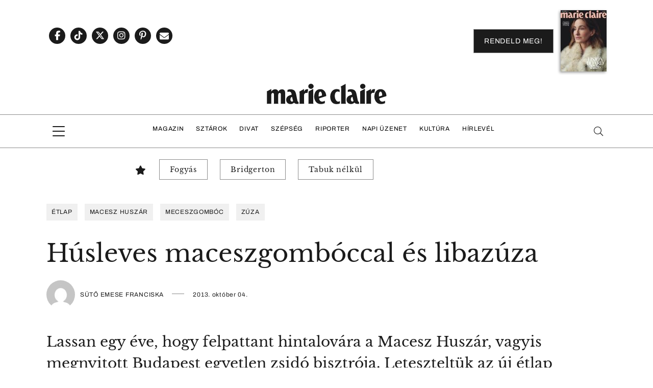

--- FILE ---
content_type: text/html; charset=utf-8
request_url: https://www.google.com/recaptcha/api2/aframe
body_size: 183
content:
<!DOCTYPE HTML><html><head><meta http-equiv="content-type" content="text/html; charset=UTF-8"></head><body><script nonce="vzeEUyJ9JWlJCgCiNtZ5-g">/** Anti-fraud and anti-abuse applications only. See google.com/recaptcha */ try{var clients={'sodar':'https://pagead2.googlesyndication.com/pagead/sodar?'};window.addEventListener("message",function(a){try{if(a.source===window.parent){var b=JSON.parse(a.data);var c=clients[b['id']];if(c){var d=document.createElement('img');d.src=c+b['params']+'&rc='+(localStorage.getItem("rc::a")?sessionStorage.getItem("rc::b"):"");window.document.body.appendChild(d);sessionStorage.setItem("rc::e",parseInt(sessionStorage.getItem("rc::e")||0)+1);localStorage.setItem("rc::h",'1768851990703');}}}catch(b){}});window.parent.postMessage("_grecaptcha_ready", "*");}catch(b){}</script></body></html>